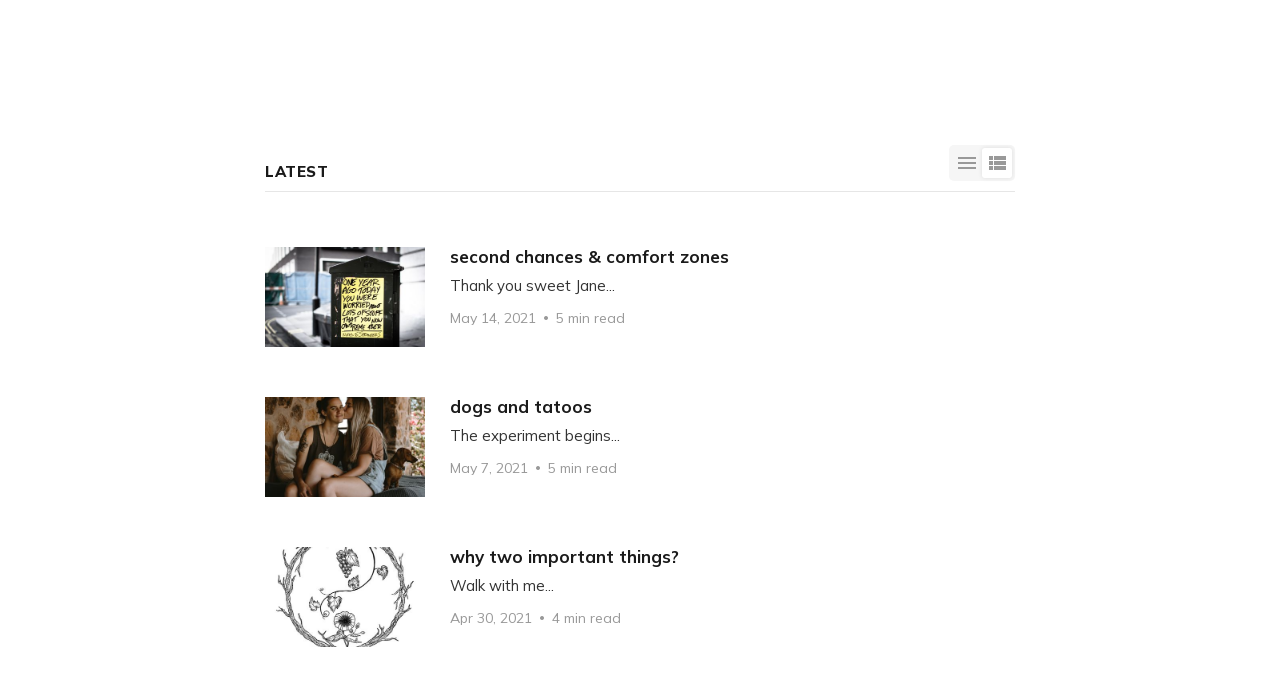

--- FILE ---
content_type: text/html; charset=utf-8
request_url: https://www.twoimportantthings.com/page/2/
body_size: 3860
content:
<!DOCTYPE html>
<html lang="en">

<head>
    <meta charset="utf-8">
    <meta name="viewport" content="width=device-width, initial-scale=1">
    <title>Two Important Things (Page 2)</title>
    <link rel="stylesheet" href="https://www.twoimportantthings.com/assets/built/screen.css?v=7439901c3b">
    <link rel="preconnect" href="https://fonts.gstatic.com">
    <link rel="stylesheet" href="https://fonts.googleapis.com/css2?family=Mulish:ital,wght@0,400;0,700;0,800;1,400;1,700&display=swap">

    <link rel="canonical" href="https://www.twoimportantthings.com/page/2/">
    <meta name="referrer" content="no-referrer-when-downgrade">
    <link rel="prev" href="https://www.twoimportantthings.com/">
    <meta name="generator" content="Ghost 6.12">
    <link rel="alternate" type="application/rss+xml" title="Two Important Things" href="https://www.twoimportantthings.com/rss/">
    <script defer src="https://cdn.jsdelivr.net/ghost/portal@~2.56/umd/portal.min.js" data-i18n="true" data-ghost="https://www.twoimportantthings.com/" data-key="9205bf00f07d53d19a6cb1b7e5" data-api="https://two-important-things.ghost.io/ghost/api/content/" data-locale="en" crossorigin="anonymous"></script><style id="gh-members-styles">.gh-post-upgrade-cta-content,
.gh-post-upgrade-cta {
    display: flex;
    flex-direction: column;
    align-items: center;
    font-family: -apple-system, BlinkMacSystemFont, 'Segoe UI', Roboto, Oxygen, Ubuntu, Cantarell, 'Open Sans', 'Helvetica Neue', sans-serif;
    text-align: center;
    width: 100%;
    color: #ffffff;
    font-size: 16px;
}

.gh-post-upgrade-cta-content {
    border-radius: 8px;
    padding: 40px 4vw;
}

.gh-post-upgrade-cta h2 {
    color: #ffffff;
    font-size: 28px;
    letter-spacing: -0.2px;
    margin: 0;
    padding: 0;
}

.gh-post-upgrade-cta p {
    margin: 20px 0 0;
    padding: 0;
}

.gh-post-upgrade-cta small {
    font-size: 16px;
    letter-spacing: -0.2px;
}

.gh-post-upgrade-cta a {
    color: #ffffff;
    cursor: pointer;
    font-weight: 500;
    box-shadow: none;
    text-decoration: underline;
}

.gh-post-upgrade-cta a:hover {
    color: #ffffff;
    opacity: 0.8;
    box-shadow: none;
    text-decoration: underline;
}

.gh-post-upgrade-cta a.gh-btn {
    display: block;
    background: #ffffff;
    text-decoration: none;
    margin: 28px 0 0;
    padding: 8px 18px;
    border-radius: 4px;
    font-size: 16px;
    font-weight: 600;
}

.gh-post-upgrade-cta a.gh-btn:hover {
    opacity: 0.92;
}</style>
    <script defer src="https://cdn.jsdelivr.net/ghost/sodo-search@~1.8/umd/sodo-search.min.js" data-key="9205bf00f07d53d19a6cb1b7e5" data-styles="https://cdn.jsdelivr.net/ghost/sodo-search@~1.8/umd/main.css" data-sodo-search="https://two-important-things.ghost.io/" data-locale="en" crossorigin="anonymous"></script>
    
    <link href="https://www.twoimportantthings.com/webmentions/receive/" rel="webmention">
    <script defer src="/public/cards.min.js?v=7439901c3b"></script>
    <link rel="stylesheet" type="text/css" href="/public/cards.min.css?v=7439901c3b">
    <script defer src="/public/member-attribution.min.js?v=7439901c3b"></script><style>:root {--ghost-accent-color: #1a103c;}</style>
</head>

<body class="paged with-full-cover">
    <div class="site">
        <header id="site-header" class="site-header">
    <div class="header-inner">
        <div class="header-brand">
            <a class="logo" href="https://www.twoimportantthings.com">
                    <span class="logo-text">Two Important Things</span>
            </a>

            <div class="burger">
                <div class="burger-bar"></div>
                <div class="burger-bar"></div>
            </div>
        </div>

            <nav class="header-nav">
                        <a class="menu-item menu-item-home" href="https://www.twoimportantthings.com/">Home</a>
        <a class="menu-item menu-item-about" href="https://www.twoimportantthings.com/about/">About</a>
        <a class="menu-item menu-item-author" href="https://www.twoimportantthings.com/author/daniel/">Author</a>

            </nav>

        <div class="header-actions">
            <div class="social">

            </div>

                <button class="button-text menu-item members-login" data-portal="signin">Login</button>
        </div>
    </div>
</header>

        <div class="site-content">
            
<div class="content-area">
    <main class="site-main">
        <header class="feed-header container medium">
            <div class="feed-header-wrapper">
                <h2 class="feed-header-title">Latest</h2>
                <div class="feed-layout expanded">
                    <button class="button-icon feed-layout-headline"><svg class="icon" viewBox="0 0 24 24">
    <path fill="currentColor" d="M3,6H21V8H3V6M3,11H21V13H3V11M3,16H21V18H3V16Z" />
</svg></button>
                    <button class="button-icon feed-layout-expanded"><svg class="icon" viewBox="0 0 24 24">
    <path fill="currentColor" d="M9,5V9H21V5M9,19H21V15H9M9,14H21V10H9M4,9H8V5H4M4,19H8V15H4M4,14H8V10H4V14Z" />
</svg></button>
                </div>
            </div>
        </header>

        <div class="post-feed expanded container medium">
                    <article class="feed post" data-month="May 2021">
    <div class="feed-calendar">
        <div class="feed-calendar-month">
            May
        </div>
        <div class="feed-calendar-day">
            14
        </div>
    </div>
    <div class="feed-image u-placeholder rectangle">
            <img class="u-object-fit"
                srcset="/content/images/size/w400/2021/05/Post-Image-0003.jpg 400w,
/content/images/size/w750/2021/05/Post-Image-0003.jpg 750w,
/content/images/size/w960/2021/05/Post-Image-0003.jpg 960w,
/content/images/size/w1140/2021/05/Post-Image-0003.jpg 1140w"
                sizes="(min-width: 576px) 160px, 90vw"
                src="/content/images/size/w750/2021/05/Post-Image-0003.jpg"
                alt="second chances &amp; comfort zones" loading="lazy">
    </div>
    <div class="feed-wrapper">
        <h2 class="feed-title">second chances &amp; comfort zones</h2>
            <div class="feed-excerpt">Thank you sweet Jane...</div>
        <div class="feed-right">
            <time class="feed-date" datetime="2021-05-14">
                May 14, 2021
            </time>
            <div class="feed-visibility feed-visibility-public">
                <svg class="icon" xmlns="http://www.w3.org/2000/svg" viewBox="0 0 32 32">
    <path d="M16 23.027L24.24 28l-2.187-9.373 7.28-6.307-9.587-.827-3.747-8.827-3.747 8.827-9.587.827 7.267 6.307L7.759 28l8.24-4.973z"></path>
</svg>            </div>
                <div class="feed-length">
                    5 min read
                </div>
            <div class="feed-icon">
                <svg class="icon" xmlns="http://www.w3.org/2000/svg" viewBox="0 0 32 32">
    <path d="M11.453 22.107L17.56 16l-6.107-6.12L13.333 8l8 8-8 8-1.88-1.893z"></path>
</svg>            </div>
        </div>
    </div>
    <a class="u-permalink" href="/second-chances-comfort-zones/" aria-label="second chances &amp; comfort zones"></a>
</article>                    <article class="feed post" data-month="May 2021">
    <div class="feed-calendar">
        <div class="feed-calendar-month">
            May
        </div>
        <div class="feed-calendar-day">
            07
        </div>
    </div>
    <div class="feed-image u-placeholder rectangle">
            <img class="u-object-fit"
                srcset="/content/images/size/w400/2021/05/Post-Image-0002-1.jpg 400w,
/content/images/size/w750/2021/05/Post-Image-0002-1.jpg 750w,
/content/images/size/w960/2021/05/Post-Image-0002-1.jpg 960w,
/content/images/size/w1140/2021/05/Post-Image-0002-1.jpg 1140w"
                sizes="(min-width: 576px) 160px, 90vw"
                src="/content/images/size/w750/2021/05/Post-Image-0002-1.jpg"
                alt="dogs and tatoos" loading="lazy">
    </div>
    <div class="feed-wrapper">
        <h2 class="feed-title">dogs and tatoos</h2>
            <div class="feed-excerpt">The experiment begins...</div>
        <div class="feed-right">
            <time class="feed-date" datetime="2021-05-07">
                May 7, 2021
            </time>
            <div class="feed-visibility feed-visibility-public">
                <svg class="icon" xmlns="http://www.w3.org/2000/svg" viewBox="0 0 32 32">
    <path d="M16 23.027L24.24 28l-2.187-9.373 7.28-6.307-9.587-.827-3.747-8.827-3.747 8.827-9.587.827 7.267 6.307L7.759 28l8.24-4.973z"></path>
</svg>            </div>
                <div class="feed-length">
                    5 min read
                </div>
            <div class="feed-icon">
                <svg class="icon" xmlns="http://www.w3.org/2000/svg" viewBox="0 0 32 32">
    <path d="M11.453 22.107L17.56 16l-6.107-6.12L13.333 8l8 8-8 8-1.88-1.893z"></path>
</svg>            </div>
        </div>
    </div>
    <a class="u-permalink" href="/dogs-and-tatoos/" aria-label="dogs and tatoos"></a>
</article>                    <article class="feed post" data-month="April 2021">
    <div class="feed-calendar">
        <div class="feed-calendar-month">
            Apr
        </div>
        <div class="feed-calendar-day">
            30
        </div>
    </div>
    <div class="feed-image u-placeholder rectangle">
            <img class="u-object-fit"
                srcset="/content/images/size/w400/2021/05/Yin-Yang-Vines-1.jpg 400w,
/content/images/size/w750/2021/05/Yin-Yang-Vines-1.jpg 750w,
/content/images/size/w960/2021/05/Yin-Yang-Vines-1.jpg 960w,
/content/images/size/w1140/2021/05/Yin-Yang-Vines-1.jpg 1140w"
                sizes="(min-width: 576px) 160px, 90vw"
                src="/content/images/size/w750/2021/05/Yin-Yang-Vines-1.jpg"
                alt="why two important things?" loading="lazy">
    </div>
    <div class="feed-wrapper">
        <h2 class="feed-title">why two important things?</h2>
            <div class="feed-excerpt">Walk with me...</div>
        <div class="feed-right">
            <time class="feed-date" datetime="2021-04-30">
                Apr 30, 2021
            </time>
            <div class="feed-visibility feed-visibility-public">
                <svg class="icon" xmlns="http://www.w3.org/2000/svg" viewBox="0 0 32 32">
    <path d="M16 23.027L24.24 28l-2.187-9.373 7.28-6.307-9.587-.827-3.747-8.827-3.747 8.827-9.587.827 7.267 6.307L7.759 28l8.24-4.973z"></path>
</svg>            </div>
                <div class="feed-length">
                    4 min read
                </div>
            <div class="feed-icon">
                <svg class="icon" xmlns="http://www.w3.org/2000/svg" viewBox="0 0 32 32">
    <path d="M11.453 22.107L17.56 16l-6.107-6.12L13.333 8l8 8-8 8-1.88-1.893z"></path>
</svg>            </div>
        </div>
    </div>
    <a class="u-permalink" href="/framework/" aria-label="why two important things?"></a>
</article>        </div>

        <nav class="pagination">
</nav>
<div class="infinite-scroll-action">
    <button class="button button-secondary infinite-scroll-button">
        <span class="label">Load more</span>
        <span class="loader"><svg class="icon" xmlns="http://www.w3.org/2000/svg" viewBox="0 0 40 40">
    <path opacity="0.3" fill="currentColor" d="M20.201,5.169c-8.254,0-14.946,6.692-14.946,14.946c0,8.255,6.692,14.946,14.946,14.946 s14.946-6.691,14.946-14.946C35.146,11.861,28.455,5.169,20.201,5.169z M20.201,31.749c-6.425,0-11.634-5.208-11.634-11.634 c0-6.425,5.209-11.634,11.634-11.634c6.425,0,11.633,5.209,11.633,11.634C31.834,26.541,26.626,31.749,20.201,31.749z" />
    <path fill="currentColor" d="M26.013,10.047l1.654-2.866c-2.198-1.272-4.743-2.012-7.466-2.012h0v3.312h0 C22.32,8.481,24.301,9.057,26.013,10.047z">
        <animateTransform attributeType="xml" attributeName="transform" type="rotate" from="0 20 20" to="360 20 20" dur="0.5s" repeatCount="indefinite" />
    </path>
</svg></span>
    </button>
</div>
    </main>
</div>


        </div>

        <footer class="site-footer container">
    <div class="footer-inner">
        <div class="footer-left">
            <div class="copyright">
                Two Important Things © 2026
            </div>
        </div>

        <nav class="footer-nav">
                    <a class="menu-item menu-item-contact" href="https://www.twoimportantthings.com/contact/">Contact</a>
        <span class="sep">•</span>

            <a class="menu-item badge" href="https://ghost.org/" target="_blank" rel="noopener noreferrer">Published with Ghost</a>
        </nav>

        <div class="footer-right">
            <div class="social">

            </div>
        </div>
    </div>
</footer>        <!-- Root element of PhotoSwipe. Must have class pswp. -->
<div class="pswp" tabindex="-1" role="dialog" aria-hidden="true">
    <!-- Background of PhotoSwipe.
        It's a separate element as animating opacity is faster than rgba(). -->
    <div class="pswp__bg"></div>

    <!-- Slides wrapper with overflow:hidden. -->
    <div class="pswp__scroll-wrap">
        <!-- Container that holds slides.
          PhotoSwipe keeps only 3 of them in the DOM to save memory.
          Don't modify these 3 pswp__item elements, data is added later on. -->
        <div class="pswp__container">
            <div class="pswp__item"></div>
            <div class="pswp__item"></div>
            <div class="pswp__item"></div>
        </div>

        <!-- Default (PhotoSwipeUI_Default) interface on top of sliding area. Can be changed. -->
        <div class="pswp__ui pswp__ui--hidden">
            <div class="pswp__top-bar">
                <!--  Controls are self-explanatory. Order can be changed. -->
                <div class="pswp__counter"></div>

                <button class="pswp__button pswp__button--close" title="Close (Esc)"></button>
                <button class="pswp__button pswp__button--share" title="Share"></button>
                <button class="pswp__button pswp__button--fs" title="Toggle fullscreen"></button>
                <button class="pswp__button pswp__button--zoom" title="Zoom in/out"></button>

                <!-- Preloader demo https://codepen.io/dimsemenov/pen/yyBWoR -->
                <!-- element will get class pswp__preloader--active when preloader is running -->
                <div class="pswp__preloader">
                    <div class="pswp__preloader__icn">
                        <div class="pswp__preloader__cut">
                            <div class="pswp__preloader__donut"></div>
                        </div>
                    </div>
                </div>
            </div>

            <div class="pswp__share-modal pswp__share-modal--hidden pswp__single-tap">
                <div class="pswp__share-tooltip"></div>
            </div>

            <button class="pswp__button pswp__button--arrow--left" title="Previous (arrow left)"></button>
            <button class="pswp__button pswp__button--arrow--right" title="Next (arrow right)"></button>

            <div class="pswp__caption">
                <div class="pswp__caption__center"></div>
            </div>
        </div>
    </div>
</div>    </div>

    <script>
        if (document.body.classList.contains('with-full-cover')) {
            document.getElementsByClassName('cover')[0].style.height = window.innerHeight + 'px';
        }
    </script>

    <script>
        var feed = document.querySelector('.post-feed');
        if (feed && !feed.classList.contains('related-feed')) {
            var wrapper = document.querySelector('.feed-layout');
            var feedLayout = localStorage.getItem('edition_layout');
            switch (feedLayout) {
                case 'compact':
                    wrapper.classList.remove('expanded');
                    feed.classList.remove('expanded');
                    break;
                default:
                    break;
            }
        }
    </script>

    <script src="https://www.twoimportantthings.com/assets/built/main.min.js?v=7439901c3b"></script>

    
</body>

</html>